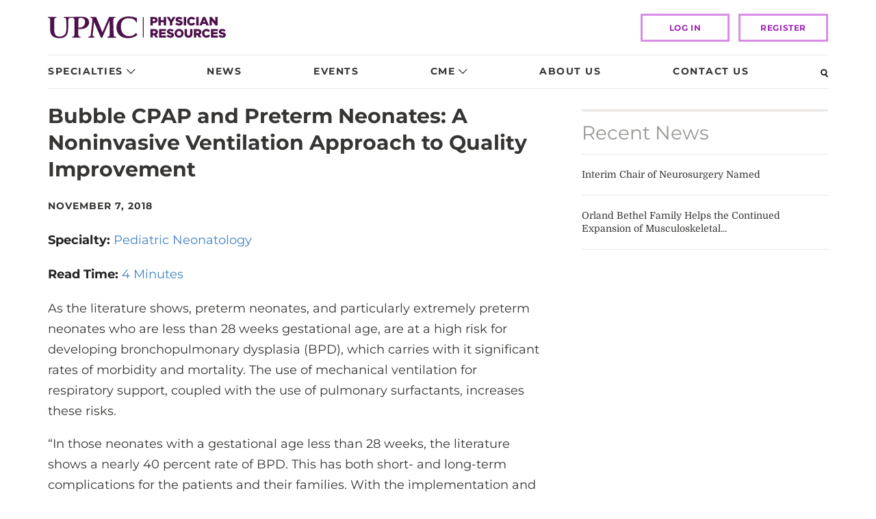

--- FILE ---
content_type: text/html; charset=utf-8
request_url: https://www.upmcphysicianresources.com/news/11718-bubble-cpap-and-preterm-neonates
body_size: 12075
content:



<!DOCTYPE html>
<html lang="en">
<head itemscope itemtype="http://schema.org/WebSite">
    <meta charset="utf-8" />
    <meta http-equiv="X-UA-Compatible" content="IE=edge" />
    <meta name="viewport" content="width=device-width, initial-scale=1, maximum-scale=1" />
    <meta name="format-detection" content="telephone=no" />
    <title>Bubble CPAP and Preterm Neonates | UPMC Physician Resources</title>
    <meta content="Bubble CPAP and Preterm Neonates | UPMC Physician Resources" property="og:title" />
    <!--13-->
    <!--Sitecore.NET 10.3.3 (rev. 010928 PRE)-->
    <!--Head Tag Code-->
<!--<script id="Cookiebot" src="https://consent.cookiebot.com/uc.js" data-cbid="ce093d9e-3466-4844-920c-4103f992cb91" type="text/javascript" data-blockingmode="auto"></script>-->


<style>
header .top .logo img{ min-width: 260px; }

</style>
    <!--end Head Tag Code-->

    <link rel="stylesheet" href="/Presentation/includes/Global/css/global.css?v=639055347462105277" />
    <link rel="stylesheet" href="/Presentation/includes/PhysicianResources/css/main.css?v=639055347462105277" />

        <meta name="description" content="Preterm neonates, particularly extremely preterm neonates who are less than 28 weeks gestational age, are at high risk for developing bronchopulmonary dysplasia" />
        <meta content="Preterm neonates, particularly extremely preterm neonates who are less than 28 weeks gestational age, are at high risk for developing bronchopulmonary dysplasia" property="og:description" />
                <meta name="keywords" content="UPMC, University of Pittsburgh, Pediatric Neonatology " />
            <link href="https://dam.upmc.com/-/media/multisite-logos/favicon.ico?rev=44e972153fa34993ab2a81aebc51210b" rel="shortcut icon" type="image/x-icon" />

            <link rel="canonical" itemprop="url" href="https://www.upmcphysicianresources.com/news/11718-bubble-cpap-and-preterm-neonates" />
            <meta content="https://www.upmcphysicianresources.com/news/11718-bubble-cpap-and-preterm-neonates" property="og:url" />


        <meta property="og:image" content="https://dam.upmc.com/-/media/physicianresources/news/og-images/news-from-pr.jpg?rev=0846647bc0bd4985a621855019118270" />
    <meta property="og:type" content="article" />
    <script src="https://auth.lrcontent.com/v2/js/LoginRadiusV2.js"></script>

    
    <script type="text/javascript"><style>
.panel-group.bs-accordion .panel {
  border: none;
  /*For nested Accordions in future*/ }
  .panel-group.bs-accordion .panel:focus-within {
    border: 2px solid #771b61;
    outline-offset: 0px;
    outline: none;
    display: block; }
  .panel-group.bs-accordion .panel .panel-heading {
    background-color: transparent;
    padding: 0; }
    .panel-group.bs-accordion .panel .panel-heading button {
      display: block;
      width: 100%;
      border-radius: 0px;
      border: 0px solid #ebe8e5;
      box-shadow: none;
      background-color: #ededed;
      padding: 15px;
      text-align: left; }
      .panel-group.bs-accordion .panel .panel-heading button:focus {
        outline: none;
        outline-offset: 0px; }
      .panel-group.bs-accordion .panel .panel-heading button .panel-title {
        font-family: "Montserrat", sans-serif;
        font-size: 16px;
        font-weight: 600;
        line-height: 1.2;
        color: #363533;
        display: inline-block;
        width: 90%; }
      .panel-group.bs-accordion .panel .panel-heading button:after {
        content: url("/Presentation/includes/PhysicianResources/images/dist/nav-caret.svg");
        margin-left: 5px;
        position: relative;
        display: inline-block;
        width: 13px; }
  .panel-group.bs-accordion .panel .panel-body {
    background-color: #fff; }
</style>
</script>
    

</head>

<body>
             
	<!-- Piwik Prod Container -->
		<script type="text/javascript">
			(function(window, document, dataLayerName, id) {
			window[dataLayerName]=window[dataLayerName]||[],window[dataLayerName].push({start:(new Date).getTime(),event:"stg.start"});var scripts=document.getElementsByTagName('script')[0],tags=document.createElement('script');
			function stgCreateCookie(a,b,c){var d="";if(c){var e=new Date;e.setTime(e.getTime()+24*c*60*60*1e3),d="; expires="+e.toUTCString();f="; SameSite=Strict"}document.cookie=a+"="+b+d+f+"; path=/"}
			var isStgDebug=(window.location.href.match("stg_debug")||document.cookie.match("stg_debug"))&&!window.location.href.match("stg_disable_debug");stgCreateCookie("stg_debug",isStgDebug?1:"",isStgDebug?14:-1);
			var qP=[];dataLayerName!=="dataLayer"&&qP.push("data_layer_name="+dataLayerName),isStgDebug&&qP.push("stg_debug");var qPString=qP.length>0?("?"+qP.join("&")):"";
			tags.async=!0,tags.src="https://upmc.containers.piwik.pro/"+id+".js"+qPString,scripts.parentNode.insertBefore(tags,scripts);
			!function(a,n,i){a[n]=a[n]||{};for(var c=0;c<i.length;c++)!function(i){a[n][i]=a[n][i]||{},a[n][i].api=a[n][i].api||function(){var a=[].slice.call(arguments,0);"string"==typeof a[0]&&window[dataLayerName].push({event:n+"."+i+":"+a[0],parameters:[].slice.call(arguments,1)})}}(i[c])}(window,"ppms",["tm","cm"]);
			})(window, document, 'dataLayer', 'cc3123f6-8c02-4b7e-bdc4-37975443cf0a');
		</script>
	<!-- End Piwik Prod Container -->      
         


    

<!-- BEGIN NOINDEX -->
<header>
    <script src="/Presentation/includes/Global/js/jquery.min.js"></script>
    <div class="skip-nav">
        <a href="" tabindex="0">Skip to Content</a>
    </div>
    <!-- Mobile View ======================= -->
    <div class="container mobile">
        <div class="row">
            <div class="nav-wrap">
                <div class="logo">
                    <a href="/">
                        <img src="https://dam.upmc.com/-/media/physicianresources/dev/upmcprlogo.svg?rev=17d8571c098e43c2a9bd531ba5a83145&amp;la=en&amp;hash=3286045F233CF4D72AC931A91B3CEBF5" alt="PR LOGO" />
                    </a>
                </div>
                <!-- Search -->
                <a class="search" tabindex="0" id="openSearch1"><img src="/Presentation/includes/PhysicianResources/images/dist/search-glass-mobile.svg" alt=""></a>
                <!-- / Search -->
                <!-- Hamburger Menu -->
                <a id="openNav" class="burger" tabindex="0"></a>
                <a id="closeNav" class="no-x" tabindex="0"></a>
                <!-- / Hamburger Menu -->
            </div>
        </div>
    </div>
<!-- Nav Overlay -->
<div id="fsNav" class="overlay">
    <div class="overlay-content">
        <nav>
            <ul>
                            <li class="has-dropdown">
                                <a href="javascript:">Specialties</a>
                                    <!-- Sub-Nav Overlay -->
                                    <div class="sub-overlay">
                                        <div class="sub-overlay-content">
                                            <a class="closeSubNav" href="javascript:">Back to Menu</a>
                                            <div class="nav-lists-wrap">
                                                    <ul class="left">
                                                            <li class=""><a href="/specialties/endocrinology" >Endocrinology</a></li>
                                                            <li class=""><a href="/specialties/gastroenterology" >Gastroenterology</a></li>
                                                            <li class=""><a href="/specialties/geriatrics" >Geriatrics</a></li>
                                                            <li class=""><a href="/specialties/heart-and-vascular" >Heart and Vascular</a></li>
                                                            <li class=""><a href="/specialties/kidney-disorders" >Kidney Disorders</a></li>
                                                            <li class=""><a href="/specialties/neurology" >Neurology</a></li>
                                                            <li class=""><a href="/specialties/neurosurgery" >Neurosurgery</a></li>
                                                            <li class=""><a href="/specialties/gynecology" >Obstetrics and Gynecology</a></li>
                                                            <li class=""><a href="/specialties/oncology" >Oncology</a></li>
                                                            <li class=""><a href="/specialties/ophthalmology" >Ophthalmology</a></li>
                                                            <li class=""><a href="/specialties/orthopaedic-surgery" >Orthopaedic Surgery</a></li>
                                                            <li class=""><a href="/specialties/other" >Other Specialties</a></li>
                                                    </ul>
                                                        <ul class="right">
                                                                <li class=""><a href="/specialties/otolaryngology" >Otolaryngology</a></li>
                                                                <li class=""><a href="/specialties/pediatrics" >Pediatrics</a></li>
                                                                <li class=""><a href="/specialties/genetics-genomics" >Precision Medicine and Genomics</a></li>
                                                                <li class=""><a href="/specialties/psychiatry" >Psychiatry</a></li>
                                                                <li class=""><a href="/specialties/pulmonology" >Pulmonology</a></li>
                                                                <li class=""><a href="/specialties/rehabilitation" >Rehabilitation</a></li>
                                                                <li class=""><a href="/specialties/rheumatology" >Rheumatology</a></li>
                                                                <li class=""><a href="/specialties/thoracic-surgery" >Thoracic Surgery</a></li>
                                                                <li class=""><a href="/specialties/transplantation" >Transplantation</a></li>
                                                                <li class=""><a href="/specialties/urology" >Urology</a></li>
                                                                <li class="view-all"><a href="/specialties" class="view-all" >View All Specialties</a></li>
                                                        </ul>

                                            </div>
                                        </div>
                                    </div>
                                    <!-- Sub-Nav Overlay-->
                            </li>
                            <li class="">
                                <a href="/news">News</a>
                            </li>
                            <li class="">
                                <a href="/events">Events</a>
                            </li>
                            <li class="has-dropdown">
                                <a href="javascript:">CME</a>
                                    <!-- Sub-Nav Overlay -->
                                    <div class="sub-overlay">
                                        <div class="sub-overlay-content">
                                            <a class="closeSubNav" href="javascript:">Back to Menu</a>
                                            <div class="nav-lists-wrap">
                                                    <ul class="left">
                                                            <li class=""><a href="/cme-courses" >CME Courses</a></li>
                                                            <li class=""><a href="/cme-deadlines" >CME Deadlines</a></li>
                                                    </ul>

                                            </div>
                                        </div>
                                    </div>
                                    <!-- Sub-Nav Overlay-->
                            </li>
                            <li class="">
                                <a href="/about-us">About Us</a>
                            </li>
                            <li class="">
                                <a href="/contact-us">Contact Us</a>
                            </li>
            </ul>

<div class="login" data-position="bottom center">
            <a class="logbtn button" href="/login">LOG IN</a>
            <a class="registerbtn button" href="/register">Register</a>


</div>

        </nav>
    </div>
</div>
<!-- / Nav Overlay -->
    <!-- / Mobile View ======================= -->
    <!-- Desktop View ======================= -->
    <div class="container desktop">
        <div class="row">
            <div class="col-md-12 top">
                <div class="logo">
                    <a href="/">
                        <img src="https://dam.upmc.com/-/media/physicianresources/dev/upmcprlogo.svg?rev=17d8571c098e43c2a9bd531ba5a83145&amp;la=en&amp;hash=3286045F233CF4D72AC931A91B3CEBF5" alt="PR Logo" />
                    </a>
                </div>

                <div class="header-utility-items">
                </div>

<div class="login" data-position="bottom center">
            <a class="logbtn button" href="/login">LOG IN</a>
            <a class="registerbtn button" href="/register">Register</a>


</div>
            </div>
<div class="col-md-12">
    <div class="nav-bar">
            <ul class="nav">
<li class="has-dropdown ">
    <a href="javascript:">Specialties</a>
        <div class="dropdown">
            <div class="container">
                <div class="dd-content">
                    <div class="row">
                        <div class="col-md-9">
                            <div class="left">
                                        <ul>
                                                <li class=""><a href="/specialties/endocrinology" >Endocrinology</a></li>
                                                <li class=""><a href="/specialties/gastroenterology" >Gastroenterology</a></li>
                                                <li class=""><a href="/specialties/geriatrics" >Geriatrics</a></li>
                                                <li class=""><a href="/specialties/heart-and-vascular" >Heart and Vascular</a></li>
                                                <li class=""><a href="/specialties/kidney-disorders" >Kidney Disorders</a></li>
                                                <li class=""><a href="/specialties/neurology" >Neurology</a></li>
                                                <li class=""><a href="/specialties/neurosurgery" >Neurosurgery</a></li>
                                                <li class=""><a href="/specialties/gynecology" >Obstetrics and Gynecology</a></li>
                                                <li class=""><a href="/specialties/oncology" >Oncology</a></li>
                                                <li class=""><a href="/specialties/ophthalmology" >Ophthalmology</a></li>
                                                <li class=""><a href="/specialties/orthopaedic-surgery" >Orthopaedic Surgery</a></li>
                                                <li class=""><a href="/specialties/other" >Other Specialties</a></li>
                                                <li class=""><a href="/specialties/otolaryngology" >Otolaryngology</a></li>
                                                <li class=""><a href="/specialties/pediatrics" >Pediatrics</a></li>
                                                <li class=""><a href="/specialties/genetics-genomics" >Precision Medicine and Genomics</a></li>
                                                <li class=""><a href="/specialties/psychiatry" >Psychiatry</a></li>
                                                <li class=""><a href="/specialties/pulmonology" >Pulmonology</a></li>
                                                <li class=""><a href="/specialties/rehabilitation" >Rehabilitation</a></li>
                                                <li class=""><a href="/specialties/rheumatology" >Rheumatology</a></li>
                                                <li class=""><a href="/specialties/thoracic-surgery" >Thoracic Surgery</a></li>
                                                <li class=""><a href="/specialties/transplantation" >Transplantation</a></li>
                                                <li class=""><a href="/specialties/urology" >Urology</a></li>
                                                <li class="view-all"><a href="/specialties" class="view-all" >View All Specialties</a></li>
                                        </ul>

                            </div>
                        </div>
                    </div>
                </div>
            </div>
        </div>
</li><li class=" cme">
    <a href="/news">News</a>
</li><li class=" cme">
    <a href="/events">Events</a>
</li><li class="has-dropdown cme">
    <a href="javascript:">CME</a>
        <div class="dropdown">
            <div class="container">
                <div class="dd-content">
                    <div class="row">
                        <div class="col-md-5">
                            <div class="left">
                                        <ul>
                                                <li class=""><a href="/cme-courses" >CME Courses</a></li>
                                                <li class=""><a href="/cme-deadlines" >CME Deadlines</a></li>
                                        </ul>

                            </div>
                        </div>
                            <div class="col-md-7">
                                <div class="right">
    <div class="video-rounds-wrap">
        <a href="https://www.upmcphysicianresources.com/cme-courses/livingdonor-liver-transplant" target="blank">
            <img src="https://dam.upmc.com/-/media/physicianresources/cme-course-images/ldlt-humar-121.png?rev=c8d2eabec0334a1f9bb995d6816ce47d&amp;la=en&amp;h=135&amp;w=270&amp;hash=A2DD01D3B2EAFB7F0114EBEE802A3BF5" alt="Living-Donor Liver Transplant Humar 2.21" />
            </a>
            <span class="subnav-label">
                Featured CME Course
            </span>
            <span class="subnav-headline">
                <a href="https://www.upmcphysicianresources.com/cme-courses/livingdonor-liver-transplant" target="blank">Living-Donor Liver Transplant</a>
            </span>
    </div>

                                </div>
                            </div>
                    </div>
                </div>
            </div>
        </div>
</li><li class=" cme">
    <a href="/about-us">About Us</a>
</li><li class=" cme">
    <a href="/contact-us">Contact Us</a>
</li>                <li>
                    <a id="openSearch2" tabindex="0" class="search"><img loading="lazy" src="/Presentation/includes/PhysicianResources/images/dist/search-glass.svg" alt="Search"></a>
                </li>
            </ul>
    </div>
</div>
        </div>
    </div>
    <!-- / Desktop View ======================= -->
</header>

<!-- Search Overlay -->
<div class="searchBox search-bar" id="searchBar">
    <div class="container">
        <div class="row">
            <div class="col-md-12">
                <div class="search-wrap">
                    <form class="search-form-inline headerSearchBox form-inline">
                        <div class="search-form-group headerSearchBar">
                            <label class="sr-only" for="headerSearchInput">Search..</label>
                            <input type="text" class="search-form-control" id="headerSearchInput" placeholder="Search.." />
                            
                            <button type="submit" class="hero-search-button" aria-label="Search"><img loading="lazy" src="/Presentation/includes/PhysicianResources/images/dist/search-glass-white.svg" alt=""></button>
                        </div>
                    </form>
                    
                    <a id="closeSearch" class="close" href="#"><img loading="lazy" src="/Presentation/includes/PhysicianResources/images/dist/close-white.svg" alt=""></a>
                </div>
            </div>
        </div>
    </div>
</div>

<script type="text/javascript">

    $(document).ready(function () {
        $(".headerSearchBox").submit(function (e) {
            e.preventDefault();
            var query = $("#headerSearchInput").val();
            var searchUrl = '/search';
            if (query != "") {
                searchUrl += "#q=" + encodeURIComponent(query);
            }
            window.open(searchUrl, "_self");
        });

        $("#headerSearchInput").keyup(function (e) {
            if ($(this).val() != "") {
                $('.headerSearchBar .hero-clear-search').fadeIn('fast');
                $('.headerSearchBar').addClass('search-form-focus');
            } else {
                $('.headerSearchBar .hero-clear-search').fadeOut('fast');
                $('.headerSearchBar').removeClass('search-form-focus');
            }
        });

        $('.headerSearchBar .hero-clear-search').click(function (e) {
            e.preventDefault();
            $("#headerSearchInput").val('');
            $('.headerSearchBar .hero-clear-search').css('display', 'none');
            $("#headerSearchInput").focus();
        });
    });

</script>

<!-- / Search Overlay -->



<!-- Password Modal -->
<div id="passwordModal" class="ui modal">
    <div class="header"></div>
    <!-- Modal content-->
    <div class="content">
        <div class="modal-body password">
            <div class="heading">
                <h2>Password Reset</h2>
                <p>Forgot your password? Enter the email address you used to create your account to initiate a password reset.</p>
            </div>
            <div class="content-wrap">
                <div class="password-reset">
                    <!-- Password Reset Form -->
                    <form method="post" id="forgotpassword" name="password">
                        <div style="text-align:center">
                            <label class="message" id="resetmessage"></label>
                        </div>
                        <div id="forgotForm">
                            <input type="text" name="email" id="resetEmail" placeholder="Email">
                            <label class="error" id="reseterrormessage"></label>
                            <span class="notes"><a class="loginbtn button" href="/login">Back to Login Page</a></span>
                            <div class="buttons-wrap">
                                <button type="reset" class="cancel">Cancel</button>
                                <button class="send">Send</button>
                            </div>
                        </div>
                    </form>
                    <!-- / Password Reset Form -->
                </div>
            </div>
        </div>
    </div>

</div>
<!-- / Password Modal -->
<!-- END NOINDEX -->

<script language="javascript">
    var emailValidationMessage = 'Please provide a valid email address';

    var commonOptions = {};
    commonOptions.apiKey = "ed23174c-bce5-412b-be4c-815519d51aa3";
    commonOptions.appName = "upmc";
    commonOptions.callbackType = "QueryString";
    commonOptions.hashTemplate = true;
    commonOptions.callbackType = "QueryString";
    var LRObject = new LoginRadiusV2(commonOptions);
</script>

<div class="container">
    <div class="row">
        <div class="col-md-8">
            

<!-- NEWS STORY ============================== -->
<div class="news-article">
    <!-- News Item -->
    <h1>Bubble CPAP and Preterm Neonates: A Noninvasive Ventilation Approach to Quality Improvement</h1>
    <span class="date">November 7, 2018</span>
        <div class="specialty">
            <label>Specialty: </label>
            <ul class="comma-list">
                    <li><a href="/news#f:@specialtyname=[Pediatric Neonatology]">Pediatric Neonatology</a></li>
            </ul>
        </div>
        <div class="readTime">
        <label>Read Time: </label>
        <p>4 Minutes</p>
    </div>

    <p>As the literature shows, preterm neonates, and particularly extremely preterm neonates who are less than 28 weeks gestational age, are at a high risk for developing bronchopulmonary dysplasia (BPD), which carries with it significant rates of morbidity and mortality. The use of mechanical ventilation for respiratory support, coupled with the use of pulmonary surfactants, increases these risks.</p>
<p> &ldquo;In those neonates with a gestational age less than 28 weeks, the literature shows a nearly 40 percent rate of BPD. This has both short- and long-term complications for the patients and their families. With the implementation and use of Bubble CPAP, a noninvasive, safe, and effective method of respiratory support for spontaneously breathing babies, we believe rates of BPD will be dramatically reduced, along with overall use of mechanical ventilation and other support measures that have been part of our existing standard of care,&rdquo; says <strong>James Kiger, MD, MS</strong>, medical director for Newborn Respiratory Care and Bubble CPAP implementation lead.</p>
<h4>Implementing the Protocol&nbsp;</h4>
Bubble CPAP protocol development began in February 2018, at which time the implementation of a multidisciplinary committee was formed, consultations and training with experts in the field from Columbia University in New York occurred, and an extensive literature review of the established evidence of Bubble CPAP use in preterm neonates was undertaken. The protocol moved into active use in the NICUs at UPMC Children&rsquo;s and UPMC Magee-Womens Hospital in September 2018 after all the necessary equipment, training, education, and protocol outcomes and practices were established and executed.<br>
<br>
&ldquo;Longer-term, it is absolutely part of our plan to implement the Bubble CPAP protocol at all of the NICUs in our system once testing and initial outcomes are determined. One of the benefits of using Bubble CPAP is that it is not an invasive mechanical ventilatory support, so it could easily be implemented in level II NICUs for late- or mid-term infants,&rdquo; says Dr. Kiger.<br>
<h4>Protocol Complexities and Implementation Challenges</h4>
Implementation of the Bubble CPAP protocol is not without its risks and challenges. Because the protocol entails its use in neonates up to 32 weeks gestational age (more or less time on the device is possible depending on the specific needs of the patient), there is the potential it may be required to support infants for up to nine weeks. &ldquo;The changes needed to administer this protocol are fairly intensive and require a strict adherence to the use and safety measures that we have put in place. Vigilant monitoring of the positioning of the breathing apparatus and airway pressure are required to ensure the proper levels of positive pressure ventilation are delivered at all times,&rdquo; says Dr. Kiger.<br>
<br>
For premature infants with respiratory effort, the goal is for application of Bubble CPAP immediately after delivery and maintenance on it for as long as necessary. In fact, implementation at the time of delivery is key to prevent the development of BPD. &ldquo;We see so many infants in the NICU for a variety of reasons. There will be cases when intubation and the use of surfactant simply cannot be avoided. However, by placing the majority of spontaneously breathing premature babies on Bubble CPAP, we will minimize the need for potentially injurious endotracheal intubation and invasive ventilation,&rdquo; says Dr. Kiger.<br>
<h4>Outcomes and Benefits of the Protocol</h4>
The Bubble CPAP initiative in the UPMC Newborn Medicine Program is designed to provide a number of clinical benefits for preterm neonates. &ldquo;We hope to achieve marked reductions in oxygen exposure, mechanical ventilation, morbidities associated with BPD, length of hospitalization, and the use of agents needed to treat the condition,&rdquo; says Dr. Kiger.<br>
<br>
The administrative and cost benefit potentials from the adoption of Bubble CPAP extend to reductions in the number of ventilator days and corresponding fleet size, secondary care costs associated with BPD (short- and long-term), and other financial benefits.<br>
<br>
&ldquo;Within just the first two weeks of starting our Bubble CPAP program, the Division has been able to reduce the use of mechanical ventilation and surfactant administration by 50 percent measured against baseline occurrence. I suspect that we&rsquo;ll see the incidence and severity of BPD drop as well, and we&rsquo;ll of course be monitoring this as part of our outcomes measurements,&rdquo; says Thomas Diacovo, MD, chief, UPMC Newborn Medicine Program and director of Neonatal Cardiovascular Research.<br>
<h4>Bubble CPAP Implementation Team</h4>
James Kiger, MD, MS &mdash; Implementation Lead<br>
Kalyani Vats, MD<br>
Abeer Azzuqa, MD<br>
Jennifer Kloesz, MD<br>
Laura Jackson, MD<br>
Thomas Diacovo, MD<br>
Karen Ewing, NNP<br>
Roberta Bell, RN, MSN<br>
Jordan Kalivoda, RRT<br>
William Vehovic, RRT<br>
Kristen Brenneman, RN<br>
Amy Farren, RN<br>
Bradley Kuch, BS, RRT-NPS, FAARC<br>
<div></div>
    <!-- / News Item -->
</div>
<!-- / NEWS STORY ============================== -->

<script>

</script>



<a class="twitter-share-button"
   href="https://twitter.com/intent/tweet?text=The%20latest%20news%20from%20%40UPMCPhysicianEd Bubble CPAP and Preterm Neonates">
    Tweet This Page
</a>

        </div>
        <div class="col-md-4 sidebar">
            <!-- RECENT STORIES ============================== -->
<div class="stories-events-widget">
    <div class="container-fluid">
        <div class="row bordered no-gutter">
            <div class="col-xs-12">
                <h2>Recent News</h2>
                        <ul>
                                <li>
                                    <a href="/news/013026-interim-chair" title="Interim Chair of Neurosurgery Named">Interim Chair of Neurosurgery Named</a>
                                </li>
                                <li>
                                    <a href="/news/012326-orland-bethel-family" title="Orland Bethel Family Helps the Continued Expansion of Musculoskeletal Care and Research">Orland Bethel Family Helps the Continued Expansion of Musculoskeletal...</a>
                                </li>
                        </ul>

            </div>
        </div>
    </div>
</div>
<!-- / RECENT STORIES ============================== -->
        </div>
    </div>
</div><!-- BEGIN NOINDEX -->
        <div class="container pre-footer-content">
            <div class="row">
                <div class="col-xs-12 col-md-4">
                            <p><h3>Follow Us</h3>
<a href="https://twitter.com/upmcphysicianed" target="_blank">
<img alt="Twitter" src="https://dam.upmc.com/-/media/physicianresources/social-media/twittericon.png?rev=324eabe12be34447a3a1784bd6dbfb35&amp;hash=DDDF49B8B0A639A004D34E6C765651C7" width="54" height="53">
</a><a href="https://www.linkedin.com/showcase/upmc-physician-resources/" target="_blank">
<img alt="LinkedIn logo" style=" height:53px; width:54px" src="https://dam.upmc.com/-/media/physicianresources/social-media/linkedin-logo.png?rev=083267eb41d94c399bfd95d6996b5fd1&amp;hash=0135556DB53D14D1CA8C975E2F3E8435">&nbsp;</a></p>

                </div>
            </div>
        </div>

<footer>
    <div class="container">
        <div class="row">
            <div class="col-xs-12">

                <ul class="footer-items">
                            <li>
                                <a href="/contact-us" >Contact Us</a>
                            </li>
                            <li>
                                <a href="https://www.upmc.com/patients-visitors/privacy-info/terms-of-use" target="_blank" rel="noopener noreferrer" >Website Terms of Use</a>
                            </li>
                            <li>
                                <a href="https://www.upmc.com/patients-visitors/privacy-info/terms-of-use" target="_blank" rel="noopener noreferrer" >Medical Disclaimer</a>
                            </li>
                            <li>
                                <a href="https://www.upmc.com/patients-visitors/privacy-info" target="_blank" rel="noopener noreferrer" >Privacy Information</a>
                            </li>
                            <li>
                                <a href="https://www.upmc.com/patients-visitors/privacy-info/alerts" target="_blank" rel="noopener noreferrer" >Privacy and Breach Alerts</a>
                            </li>
                            <li>
                                <a href="/sitemap" >Sitemap</a>
                            </li>
                </ul>
            </div>
        </div>
        <div class="row">
            <div class="col-xs-12 footer-copyright">
                        <p><p style="text-align: center;"> Affiliated with the University of Pittsburgh Schools of the Health Sciences.</p>
<p style="text-align: center;"> </p>
<p style="text-align: center;">© 2026 UPMC</p></p>

            </div>
        </div>
    </div>
</footer>


<!-- END NOINDEX -->

    <!-- JS ============================== -->
    <script src="/Presentation/includes/Global/js/upmc.global.bundle.js?v=639055347462105277"></script>
    <script src="/Presentation/includes/PhysicianResources/js/main.js?v=639055347462105277"></script>
    <!-- / JS ============================ -->
        <script type="text/javascript">
            var comingSoon = "Site Membership Coming Soon";
            var isLogin = true;
            UPMC.PRErrorMessages = {"forgotPassword":"An error has occurred. Please try again.","login":"An error has occurred. Please try again.","registration":"An error has occurred. Please try again.","emailValidation":"An error has occurred. Please try again.","resetPassword":"An error has occurred. Please try again."};
            $(function () {
                UPMC.FormsProvider.init(isLogin, comingSoon);
                UPMC.Course.init(isLogin, comingSoon);
                UPMC.VideoRounds.tagEvents();
            });
        </script>
        <script type="text/javascript">
            function onGoogleRecaptchLoadCallback() {
                var recaptchas = document.querySelectorAll('div[class=g-recaptcha]');
                for (i = 0; i < recaptchas.length; i++) {
                    var widgetId = grecaptcha.render(recaptchas[i].id, {
                        'sitekey': recaptchas[i].getAttribute("data-sitekey"),
                    });
                    recaptchas[i].setAttribute('data-widget-id', widgetId);
                }
            }
            $(document).ready(function () {
                // Check if there is a form with the class "upmc-form"
                if ($(".upmc-form").length > 0) {
                    // Check if the document contains a div with the class "custom-captcha"
                    if ($("div.custom-captcha").length > 0) {
                        // Load hCaptcha script
                      $('body').append('<script src="https://' + 'captcha.upmc.com' + '/1/secure-api.js?onload=onLoad&endpoint=https%3A%2F%2F' + 'captcha.upmc.com' + '&assethost=https%3A%2F%2F' + 'captcha.upmc.com' + '%2Fassets&imghost=https%3A%2F%2F' + 'captcha.upmc.com' + '%2Fimages&sentry=false&reportapi=https%3A%2F%2F' + 'captcha.upmc.com' + '%2Freport&host=upmc.com&allowpopups=true" async defer><\/script>');
                    } else {
                        // Load Google reCAPTCHA script
                        $('body').append('<script src="https://www.google.com/recaptcha/api.js?onload=onGoogleRecaptchLoadCallback&render=explicit" async defer><\/script>');
                    }
                }
            });
        </script>

    <script type="text/javascript">$(function() {
	$('.specialty-selector .lists-wrap ul.cme-select').append('<li><a href="/specialties">View All Specialties</a></li>');
});</script>
    
    <!--Before Ending Body Tag Code-->

    <!--end Before Ending Body Tag Code-->
</body>
</html>

--- FILE ---
content_type: image/svg+xml
request_url: https://www.upmcphysicianresources.com/Presentation/includes/PhysicianResources/images/dist/search-glass-mobile.svg
body_size: 1068
content:
<svg width="18" height="20" viewBox="0 0 18 20" xmlns="http://www.w3.org/2000/svg"><title>Page 1 Copy</title><path d="M1 7.731C1 4.014 4.025 1 7.756 1c3.73 0 6.755 3.014 6.755 6.731 0 3.718-3.024 6.732-6.755 6.732S1 11.449 1 7.731zm10.928 5.293l4.606 5.842" stroke="#231F20" stroke-width="2" fill="none" fill-rule="evenodd" stroke-linecap="round" stroke-linejoin="round"/></svg>